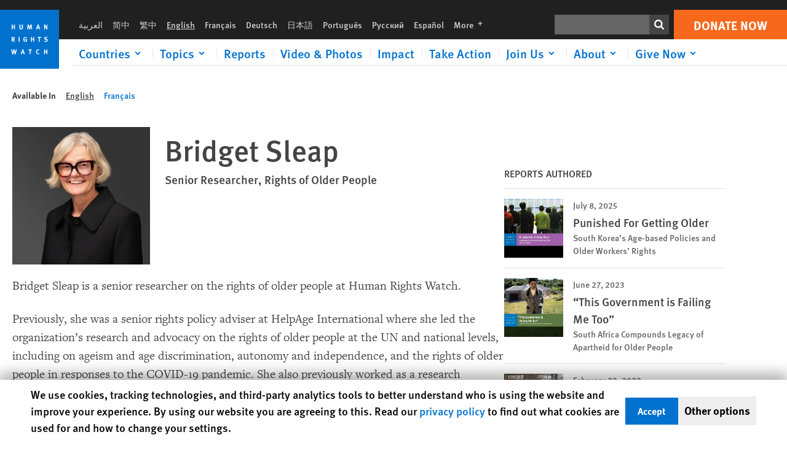

--- FILE ---
content_type: text/css
request_url: https://www.hrw.org/sites/default/files/css/css_mw_WjSs76irODZZWqyUEBVOVRzAfTokYOJGtSknozmA.css?delta=0&language=en&theme=hrw_design&include=eJyVkF1uAyEMhC9EFqkXQl5wWbdgr7BpktuXbBvl52WTF-SZ-bBlR2noo9RVGNl0Wtox3OThMHczYRd3sEL8Hd5hsa4LKOkuXWWmgmFBSNhepStyf4cN1hBf-JCg7FKjFSfi_Aem1lcoE3zByeHJLrtfvX_pHhv4XGQeY57cAmfpFj6iXCPWEfi7evMTKmX2l9n3-lPYQqGIgwwViLdQe86oRsL-UTo9q2H1Myi6H8Kj-u2dxgl6wV-Mvd8t
body_size: 4417
content:
/* @license GPL-2.0-or-later https://www.drupal.org/licensing/faq */
:root{--font-sans:"FF Meta W07",Helvetica Neue,Helvetica,Arial,sans-serif;--font-serif:"Freight Text W01",Georgia,Cambria,"Times New Roman",Times,serif;--gap:20px;--gap2:40px;--gap3:60px;--gap-neg:-20px;--gap2-neg:-40px;--gap3-neg:-60px;--logo-size:6rem;--blue:#0071ce;--orange:#f6691c;--black:#444444;--hrw-black:#444444;--near-black:#202020;--white:#ffffff;--near-white:#f5f5f5;--light-gray:#e5e5e5;--gray:#c8c8c8;--anti-flash-white:#f0f0f0;--navy:#001f35;--red:#ee0000;--dark-blue:#00457c;--dark-orange:#f85619;--f1:3rem;--f2:2.5rem;--f3:2.333rem;--f4:1.666rem;--f5:1.5rem;--f6:1.333rem;--f7:1.125rem;--f8:1rem;--f9:0.875rem;--f10:0.75rem;--f11:0.5rem;--gd-image-overlay:linear-gradient(180deg,transparent 40%,rgba(0,0,0,.5) 80%,rgba(0,0,0,.8));}::backdrop{--color-backdrop:#ffffff;}@media (max-width:1080px){:root{--f1:2.5rem;--f2:2.25rem;--f3:2rem;}}@media (max-width:768px){:root{--logo-size:3.875rem;--f1:2.333rem;--f2:2rem;--f3:1.75rem;--f4:1.666rem;--f5:1.333rem;--f6:1.25rem;--f7:1.125rem;}}@media (min-width:600px){:root{--logo-size:4.625rem;}}@media (max-width:350px){:root{--logo-size:3rem;}}//
//button{//  font-family:var(--font-sans),sans-serif;//  font-variant-numeric:lining-nums;//}//
//a{//  display:block;//}//
//p a{//  display:inline;//  color:var(--blue);//  text-decoration:underline;//}//
//input[type="email"],//input[type="text"]{//  display:inline-flex;//  align-items:center;//  width:100%;//  height:2.5rem;//  padding-inline:0.5rem;//  font-size:var(--f8);//  font-weight:bold;//  box-shadow:inset 0 0 1px var(--black);//}//
//input:focus{//  box-shadow:0 0 0 2px #f6691c;//}@media (min-width:1440.01px){.util-full-bleed{width:100vw;margin-inline-start:min(calc((100vw - 1440px) / -2),0px);}.util-full-bleed-padded{width:100vw;margin-inline-start:min(calc((100vw - 1440px) / -2),0px);padding-inline:max(calc((100vw - (1440px - var(--gap) - var(--gap))) / 2),0px);}}@media (max-width:1440px){.util-full-bleed-padded{padding-inline:var(--gap);}}.util-block-spacing{display:flex;flex-direction:column;gap:1.5rem;}
.layout-hrw-components{--display-type:block;--width:1440px;display:var(--display-type);max-width:var(--width);margin-inline:auto;margin-block-end:var(--gap2);padding:var(--gap);}.layout-hrw-components:last-child{margin-block-end:0;}.layout--width-full{--width:none;width:100%;padding:0;}.layout--width-1440{--width:1440px;}.layout--width-1200{--width:1200px;}.layout--width-960{--width:960px;}.layout--width-716{--width:716px;}.layout--align-end .layout-region{text-align:end;align-items:end;}.layout--compact-horiz{margin-block-end:0;}.layout--no-margin-bottom{margin-block-end:0;}.layout--no-padding-block{padding-block:0;}.layout--no-padding-inline{padding-inline:0;}.layout--full-bleed{max-width:none;padding-inline:max(calc((100vw - (var(--width) - (var(--gap) * 2))) / 2),(var(--gap)));}.layout--full-bleed.layout--no-padding-inline{padding-inline:max(calc((100vw - (var(--width))) / 2),(var(--gap)));}@media (max-width:480px){.layout--breakpoint-480.layout--mobile-hidden{display:none !important;}}@media (max-width:640px){.layout--breakpoint-640.layout--mobile-hidden{display:none !important;}}@media (max-width:768px){.layout--breakpoint-768.layout--mobile-hidden{display:none !important;}}@media (max-width:960px){.layout--breakpoint-960.layout--mobile-hidden{display:none !important;}}@media (max-width:1145px){.layout--breakpoint-1145.layout--mobile-hidden{display:none !important;}}@media (min-width:480.01px){.layout--breakpoint-480.layout--desktop-hidden{display:none !important;}}@media (min-width:640.01px){.layout--breakpoint-640.layout--desktop-hidden{display:none !important;}}@media (min-width:768.01px){.layout--breakpoint-768.layout--desktop-hidden{display:none !important;}}@media (min-width:960.01px){.layout--breakpoint-960.layout--desktop-hidden{display:none !important;}}@media (min-width:1145.01px){.layout--breakpoint-1145.layout--desktop-hidden{display:none !important;}}.bg-white{background-color:var(--white);}.bg-near-white{background-color:var(--near-white);}.bg-light-gray{background-color:var(--light-gray);}.bg-hrw-black{background-color:var(--hrw-black);}.bg-near-black{background-color:var(--near-black);}.bg-navy{background-color:var(--navy);}.bg-blue{background-color:var(--blue);}#layout-builder .layout--mobile-hidden,#layout-builder .layout--desktop-hidden{display:var(--display-type) !important;opacity:0.6;position:relative;}#layout-builder .layout--mobile-hidden::after,#layout-builder .layout--desktop-hidden::after{display:block;position:absolute;top:0;right:0;margin-top:-0.75rem;padding-inline:0.2rem;color:white;background-color:purple;font-size:0.8rem;}#layout-builder .layout--mobile-hidden::after{background-color:orangered;content:"Hidden in mobile";}#layout-builder .layout--desktop-hidden::after{content:"Hidden in desktop";}#layout-builder.layout-builder--content-preview-disabled .layout-region-main,#layout-builder.layout-builder--content-preview-disabled .layout-region-second{gap:0;}
.layout-hrw-components-2col{--display-type:grid;display:var(--display-type);grid-template-columns:repeat(12,1fr);gap:var(--gap);}.layout-hrw-components-2col .layout-region-main{grid-column:span 6;}.layout-hrw-components-2col .layout-region-second{grid-column:span 6;}.layout--grid-4-8 .layout-region-main{grid-column:span 4;}.layout--grid-4-8 .layout-region-second{grid-column:span 8;}.layout--grid-5-7 .layout-region-main{grid-column:span 5;}.layout--grid-5-7 .layout-region-second{grid-column:span 7;}.layout--grid-6-6 .layout-region-main{grid-column:span 6;}.layout--grid-6-6 .layout-region-second{grid-column:span 6;}.layout--grid-7-5 .layout-region-main{grid-column:span 7;}.layout--grid-7-5 .layout-region-second{grid-column:span 5;}.layout--grid-8-4 .layout-region-main{grid-column:span 8;}.layout--grid-8-4 .layout-region-second{grid-column:span 4;}.layout--flex-300,.layout--flex-360,.layout--flex-420{--display-type:flex;}.layout--flex-300 .layout-region-main,.layout--flex-360 .layout-region-main,.layout--flex-420 .layout-region-main{flex:1;}.layout--flex-300 .layout-region-second{flex:0 0 300px;}.layout--flex-360 .layout-region-second{flex:0 0 360px;}.layout--flex-420 .layout-region-second{flex:0 0 420px;}.layout--gap-0{gap:0;}.layout--gap-20{gap:20px;}.layout--gap-40{gap:40px;}@media (max-width:480px){.layout--breakpoint-480{--display-type:flex;flex-direction:column;}.layout--breakpoint-480.layout--column-reverse{flex-direction:column-reverse;}.layout--breakpoint-480 .layout-region-main{width:100%;}.layout--breakpoint-480 .layout-region-second{flex:1;width:100%;}}@media (max-width:640px){.layout--breakpoint-640{--display-type:flex;flex-direction:column;}.layout--breakpoint-640.layout--column-reverse{flex-direction:column-reverse;}.layout--breakpoint-640 .layout-region-main{width:100%;}.layout--breakpoint-640 .layout-region-second{flex:1;width:100%;}}@media (max-width:768px){.layout--breakpoint-768{--display-type:flex;flex-direction:column;}.layout--breakpoint-768.layout--column-reverse{flex-direction:column-reverse;}.layout--breakpoint-768 .layout-region-main{width:100%;}.layout--breakpoint-768 .layout-region-second{flex:1;width:100%;}}@media (max-width:960px){.layout--breakpoint-960{--display-type:flex;flex-direction:column;}.layout--breakpoint-960.layout--column-reverse{flex-direction:column-reverse;}.layout--breakpoint-960 .layout-region-main{width:100%;}.layout--breakpoint-960 .layout-region-second{flex:1;width:100%;}}@media (max-width:1145px){.layout--breakpoint-1145{--display-type:flex;flex-direction:column;}.layout--breakpoint-1145.layout--column-reverse{flex-direction:column-reverse;}.layout--breakpoint-1145 .layout-region-main{width:100%;}.layout--breakpoint-1145 .layout-region-second{flex:1;width:100%;}}.layout--align-top{align-items:start;}.layout--align-middle{align-items:center;}
.progress{position:relative;}.progress__track{min-width:100px;max-width:100%;height:16px;margin-top:5px;border:1px solid;background-color:#fff;}.progress__bar{width:3%;min-width:3%;max-width:100%;height:1.5em;background-color:#000;}.progress__description,.progress__percentage{overflow:hidden;margin-top:0.2em;color:#555;font-size:0.875em;}.progress__description{float:left;}[dir="rtl"] .progress__description{float:right;}.progress__percentage{float:right;}[dir="rtl"] .progress__percentage{float:left;}.progress--small .progress__track{height:7px;}.progress--small .progress__bar{height:7px;background-size:20px 20px;}
.ajax-progress{display:inline-block;padding:1px 5px 2px 5px;}[dir="rtl"] .ajax-progress{float:right;}.ajax-progress-throbber .throbber{display:inline;padding:1px 5px 2px;background:transparent url(/themes/contrib/stable/images/core/throbber-active.gif) no-repeat 0 center;}.ajax-progress-throbber .message{display:inline;padding:1px 5px 2px;}tr .ajax-progress-throbber .throbber{margin:0 2px;}.ajax-progress-bar{width:16em;}.ajax-progress-fullscreen{position:fixed;z-index:1000;top:48.5%;left:49%;width:24px;height:24px;padding:4px;opacity:0.9;border-radius:7px;background-color:#232323;background-image:url(/themes/contrib/stable/images/core/loading-small.gif);background-repeat:no-repeat;background-position:center center;}[dir="rtl"] .ajax-progress-fullscreen{right:49%;left:auto;}
.text-align-left{text-align:left;}.text-align-right{text-align:right;}.text-align-center{text-align:center;}.text-align-justify{text-align:justify;}.align-left{float:left;}.align-right{float:right;}.align-center{display:block;margin-right:auto;margin-left:auto;}
.fieldgroup{padding:0;border-width:0;}
.container-inline div,.container-inline label{display:inline;}.container-inline .details-wrapper{display:block;}
.clearfix:after{display:table;clear:both;content:"";}
.js details:not([open]) .details-wrapper{display:none;}
.hidden{display:none;}.visually-hidden{position:absolute !important;overflow:hidden;clip:rect(1px,1px,1px,1px);width:1px;height:1px;word-wrap:normal;}.visually-hidden.focusable:active,.visually-hidden.focusable:focus{position:static !important;overflow:visible;clip:auto;width:auto;height:auto;}.invisible{visibility:hidden;}
.item-list__comma-list,.item-list__comma-list li{display:inline;}.item-list__comma-list{margin:0;padding:0;}.item-list__comma-list li:after{content:", ";}.item-list__comma-list li:last-child:after{content:"";}
.js .js-hide{display:none;}.js-show{display:none;}.js .js-show{display:block;}
.nowrap{white-space:nowrap;}
.position-container{position:relative;}
.reset-appearance{margin:0;padding:0;border:0 none;background:transparent;line-height:inherit;-webkit-appearance:none;-moz-appearance:none;appearance:none;}
.resize-none{resize:none;}.resize-vertical{min-height:2em;resize:vertical;}.resize-horizontal{max-width:100%;resize:horizontal;}.resize-both{max-width:100%;min-height:2em;resize:both;}
.system-status-counter__status-icon{display:inline-block;width:25px;height:25px;vertical-align:middle;}.system-status-counter__status-icon:before{display:block;content:"";background-repeat:no-repeat;background-position:center 2px;background-size:20px;}.system-status-counter__status-icon--error:before{background-image:url(/themes/contrib/stable/images/core/icons/e32700/error.svg);}.system-status-counter__status-icon--warning:before{background-image:url(/themes/contrib/stable/images/core/icons/e29700/warning.svg);}.system-status-counter__status-icon--checked:before{background-image:url(/themes/contrib/stable/images/core/icons/73b355/check.svg);}
.system-status-report-counters__item{width:100%;margin-bottom:0.5em;padding:0.5em 0;text-align:center;white-space:nowrap;background-color:rgba(0,0,0,0.063);}@media screen and (min-width:60em){.system-status-report-counters{display:flex;flex-wrap:wrap;justify-content:space-between;}.system-status-report-counters__item--half-width{width:49%;}.system-status-report-counters__item--third-width{width:33%;}}
.system-status-general-info__item{margin-top:1em;padding:0 1em 1em;border:1px solid #ccc;}.system-status-general-info__item-title{border-bottom:1px solid #ccc;}
.tablesort{display:inline-block;width:16px;height:16px;background-size:100%;}.tablesort--asc{background-image:url(/themes/contrib/stable/images/core/icons/787878/twistie-down.svg);}.tablesort--desc{background-image:url(/themes/contrib/stable/images/core/icons/787878/twistie-up.svg);}
#hrw-cookie-dialog{display:flex;flex-wrap:wrap;gap:10px;position:fixed;bottom:0;left:0;z-index:100;width:100%;max-height:80vh;overflow:scroll;box-sizing:border-box;padding:10px;background:#fff !important;box-shadow:0px -10px 20px 1px rgb(0 0 0 / 30%);color:#000 !important;font-size:18px !important;}#hrw-cookie-dialog *{box-sizing:border-box;}#hrw-cookie-dialog a{color:#0071ce !important;}#hrw-cookie-dialog__text{flex:1 0 60%;}#hrw-cookie-dialog__buttons{display:flex;flex-wrap:wrap;gap:10px;align-items:center;}#hrw-cookie-dialog__accept,#hrw-cookie-dialog__decline,#hrw-cookie-dialog__save{background-color:#0071ce;color:#fff;font-size:1rem;font-weight:bold;padding:10px 20px;border:0;cursor:pointer;}#hrw-cookie-dialog__accept:hover,#hrw-cookie-dialog__decline:hover{text-decoration:underline;}a#hrw-cookie-dialog__otherlink,#hrw-cookie-dialog__otherbutton{white-space:nowrap;background:#eee;color:#000 !important;font-weight:bold;padding:10px;text-decoration:none;}#hrw-cookie-dialog__otherlink:hover,#hrw-cookie-dialog__otherbutton:hover{text-decoration:underline;}#hrw-cookie-dialog__other{display:none;}#hrw-cookie-dialog__other.open{display:block;}#hrw-cookie-dialog__categories{margin-bottom:10px;}@media screen and (min-width:768px){#hrw-cookie-dialog__categories{display:flex;}}.hrw-cookie-dialog__category{position:relative;padding:10px 10px 10px 50px;border:1px solid #5e5e5e;}.hrw-cookie-dialog__category input{position:absolute;margin-left:-20px;}.hrw-cookie-dialog__category label{font-weight:bold;}@media screen and (min-width:1200px){#hrw-cookie-dialog{padding:10px calc((100vw - 1180px) / 2);}}.sr-only{position:absolute;overflow:hidden;clip:rect(1px,1px,1px,1px);width:1px;height:1px;word-wrap:normal;}
.scrollable-container{overflow:auto;max-width:100%;margin-bottom:1.5rem;border:1px solid #e5e5e5;background:linear-gradient(to right,white 30%,rgba(255,255,255,0)),linear-gradient(to right,rgba(255,255,255,0),white 70%) 0 100%,radial-gradient(farthest-side at 0% 50%,rgba(0,0,0,.2),rgba(0,0,0,0)),radial-gradient(farthest-side at 100% 50%,rgba(0,0,0,.2),rgba(0,0,0,0)) 0 100%;background-repeat:no-repeat;background-color:#fff;background-size:40px 100%,40px 100%,14px 100%,14px 100%;background-position:0 0,100%,0 0,100%;background-attachment:local,local,scroll,scroll;:last-child{margin-bottom:0;}}.scrollable-container.height-constrained{max-height:80vh;}.table--text-content{td{min-width:12em;}}
.hrw-suggestion{position:relative;width:auto;border:1px solid #e5e5e5;box-shadow:0 0 0.5rem #e5e5e5;padding:1rem 1.5rem;margin-block:2rem;}.suggestion-inner{display:flex;flex-wrap:wrap;gap:1rem 2rem;padding-inline-end:1rem;}.suggestion-options > *{display:inline-block;color:#0071ce;padding-inline-end:1rem;}.suggestion-options > *:not(:first-child){padding-inline-start:1rem;border-inline-start:1px solid #e5e5e5;}.suggestion-close{position:absolute;inset-block-start:calc(50% - 0.75rem);inset-inline-end:0.5rem;padding-inline:0.5rem;}
.views-align-left{text-align:left;}.views-align-right{text-align:right;}.views-align-center{text-align:center;}.views-view-grid .views-col{float:left;}.views-view-grid .views-row{float:left;clear:both;width:100%;}.views-display-link + .views-display-link{margin-left:0.5em;}
dialog{position:absolute;left:0;right:0;width:-moz-fit-content;width:-webkit-fit-content;width:fit-content;height:-moz-fit-content;height:-webkit-fit-content;height:fit-content;margin:auto;border:solid;padding:1em;background:white;color:black;display:block;}dialog:not([open]){display:none;}dialog + .backdrop{position:fixed;top:0;right:0;bottom:0;left:0;background:rgba(0,0,0,0.1);}._dialog_overlay{position:fixed;top:0;right:0;bottom:0;left:0;}dialog.fixed{position:fixed;top:50%;transform:translate(0,-50%);}
span.ext{width:10px;height:10px;padding-right:12px;text-decoration:none;background:url(/modules/contrib/extlink/images/extlink_s.png) 2px center no-repeat;}span.mailto{width:10px;height:10px;padding-right:12px;text-decoration:none;background:url(/modules/contrib/extlink/images/extlink_s.png) -20px center no-repeat;}span.tel{width:10px;height:10px;padding-right:12px;text-decoration:none;background:url(/modules/contrib/extlink/images/extlink_s.png) -42px center no-repeat;}svg.ext{width:14px;height:14px;fill:#727272;font-weight:900;}svg.mailto,svg.tel{width:14px;height:14px;fill:#727272;}[data-extlink-placement='prepend'],[data-extlink-placement='before']{padding-right:0.2rem;}[data-extlink-placement='append'],[data-extlink-placement='after']{padding-left:0.2rem;}svg.ext path,svg.mailto path,svg.tel path{stroke:#727272;stroke-width:3;}@media print{svg.ext,svg.mailto,svg.tel,span.ext,span.mailto,span.tel{display:none;padding:0;}}.extlink i{padding-left:0.2em;}.extlink-nobreak{white-space:nowrap;}
